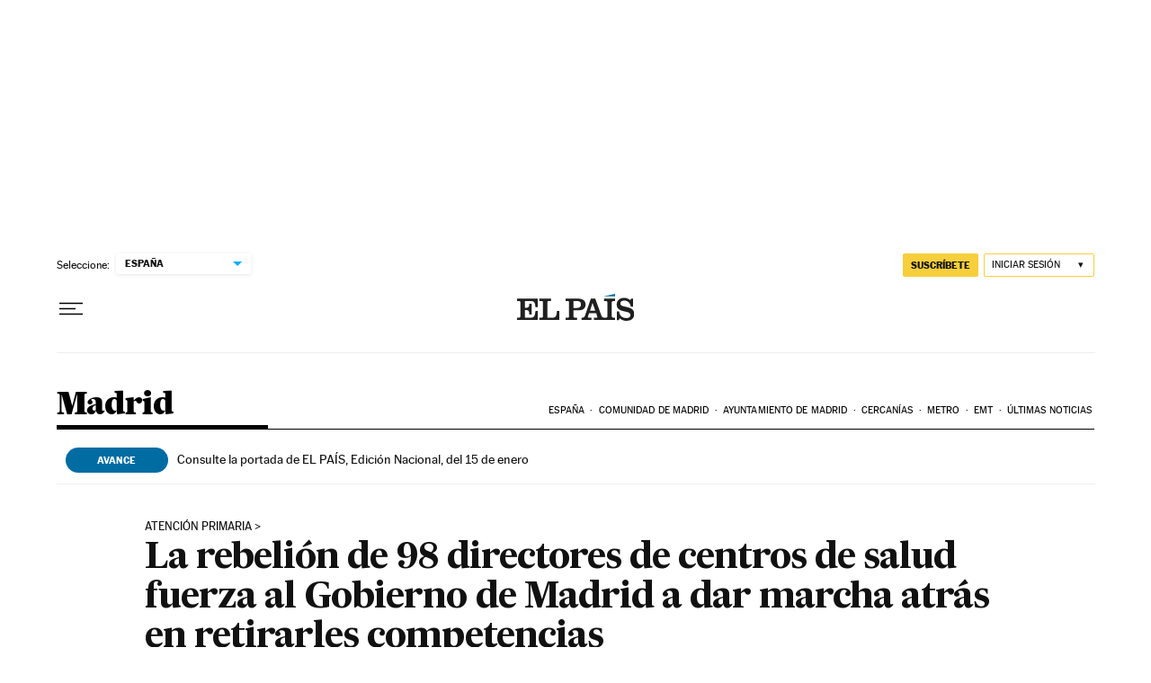

--- FILE ---
content_type: image/svg+xml
request_url: https://static.elpais.com/dist/resources/images/v2/flecha-link.svg
body_size: 431
content:
<svg xmlns="http://www.w3.org/2000/svg" width="30" height="9" viewBox="0 0 30 9">
    <g fill="none" fill-rule="evenodd" stroke-linecap="square">
        <g>
            <g>
                <path stroke="#4A4A4A" d="M0 4.5L29 4.5" transform="translate(-512 -442) translate(512 442)"/>
                <path stroke="#000" d="M24.5 0.5L29.5 4.5" transform="translate(-512 -442) translate(512 442)"/>
                <path stroke="#000" d="M24.5 4.5L29.5 8.5" transform="translate(-512 -442) translate(512 442) matrix(1 0 0 -1 0 13)"/>
            </g>
        </g>
    </g>
</svg>


--- FILE ---
content_type: application/javascript; charset=utf-8
request_url: https://fundingchoicesmessages.google.com/f/AGSKWxWCvPJ5bpNqawcdLLw-HLG4v3NP1KyX50YYnM4H1vGvIwem5rtdX9xWE4rJI7iSuw-XDhwAgECbMHyZiJ22FtgL6e1su65zDFEWNV0GGFVRWtUi_alSgLzBjvvmA69R_Ej-ViWLqenLXd1jCDYuFs1rxoZGSWNxKrxe-uzzbeiv2kHh8ecHTsh9OSha/_/box_ad_img/980x90./ad_frame?/ads/spacer.
body_size: -1293
content:
window['5f674cec-4ef9-4b93-942b-4b5dfe904416'] = true;

--- FILE ---
content_type: application/javascript; charset=utf-8
request_url: https://fundingchoicesmessages.google.com/f/AGSKWxUdYHRJmCrnKHFbXajrPtJ7dD6SPer3sIMLlImOHMqf6qPxe2jA7nL3aX0CnmZuWPMSioamKp9YO6hfiUWqDWZC4xglR3yI37Hq82dIJLBMY97KutqW2Wi7-sYGVANBUi6MegI=?fccs=W251bGwsbnVsbCxudWxsLG51bGwsbnVsbCxudWxsLFsxNzY4NDQwMTkxLDUzMzAwMDAwMF0sbnVsbCxudWxsLG51bGwsW251bGwsWzcsNl0sbnVsbCxudWxsLG51bGwsbnVsbCxudWxsLG51bGwsbnVsbCxudWxsLG51bGwsMV0sImh0dHBzOi8vZWxwYWlzLmNvbS9lc3BhbmEvbWFkcmlkLzIwMjEtMTAtMjAvbGEtY29tdW5pZGFkLWRlLW1hZHJpZC1kYS1tYXJjaGEtYXRyYXMtZW4tc3UtdWx0aW1hLWRlY2lzaW9uLWVuLWF0ZW5jaW9uLXByaW1hcmlhLWFudGUtbGEtcmViZWxpb24tZGUtbWFzLWRlLTk4LWRpcmVjdG9yZXMtZGUtY2VudHJvcy1kZS1zYWx1ZC5odG1sIixudWxsLFtbOCwiTTlsa3pVYVpEc2ciXSxbOSwiZW4tVVMiXSxbMTYsIlsxLDEsMV0iXSxbMTksIjIiXSxbMTcsIlswXSJdLFsyNCwiIl0sWzI5LCJmYWxzZSJdXV0
body_size: 98
content:
if (typeof __googlefc.fcKernelManager.run === 'function') {"use strict";this.default_ContributorServingResponseClientJs=this.default_ContributorServingResponseClientJs||{};(function(_){var window=this;
try{
var np=function(a){this.A=_.t(a)};_.u(np,_.J);var op=function(a){this.A=_.t(a)};_.u(op,_.J);op.prototype.getWhitelistStatus=function(){return _.F(this,2)};var pp=function(a){this.A=_.t(a)};_.u(pp,_.J);var qp=_.Zc(pp),rp=function(a,b,c){this.B=a;this.j=_.A(b,np,1);this.l=_.A(b,_.Nk,3);this.F=_.A(b,op,4);a=this.B.location.hostname;this.D=_.Dg(this.j,2)&&_.O(this.j,2)!==""?_.O(this.j,2):a;a=new _.Og(_.Ok(this.l));this.C=new _.bh(_.q.document,this.D,a);this.console=null;this.o=new _.jp(this.B,c,a)};
rp.prototype.run=function(){if(_.O(this.j,3)){var a=this.C,b=_.O(this.j,3),c=_.dh(a),d=new _.Ug;b=_.fg(d,1,b);c=_.C(c,1,b);_.hh(a,c)}else _.eh(this.C,"FCNEC");_.lp(this.o,_.A(this.l,_.Ae,1),this.l.getDefaultConsentRevocationText(),this.l.getDefaultConsentRevocationCloseText(),this.l.getDefaultConsentRevocationAttestationText(),this.D);_.mp(this.o,_.F(this.F,1),this.F.getWhitelistStatus());var e;a=(e=this.B.googlefc)==null?void 0:e.__executeManualDeployment;a!==void 0&&typeof a==="function"&&_.Qo(this.o.G,
"manualDeploymentApi")};var sp=function(){};sp.prototype.run=function(a,b,c){var d;return _.v(function(e){d=qp(b);(new rp(a,d,c)).run();return e.return({})})};_.Rk(7,new sp);
}catch(e){_._DumpException(e)}
}).call(this,this.default_ContributorServingResponseClientJs);
// Google Inc.

//# sourceURL=/_/mss/boq-content-ads-contributor/_/js/k=boq-content-ads-contributor.ContributorServingResponseClientJs.en_US.M9lkzUaZDsg.es5.O/d=1/exm=ad_blocking_detection_executable,kernel_loader,loader_js_executable/ed=1/rs=AJlcJMzanTQvnnVdXXtZinnKRQ21NfsPog/m=cookie_refresh_executable
__googlefc.fcKernelManager.run('\x5b\x5b\x5b7,\x22\x5b\x5bnull,\\\x22elpais.com\\\x22,\\\x22AKsRol_OUYAovBRu9ZUa94fraUuIhbDi4zcB3zALQc805YJeGwMVUhS_97gjPMsUjTLp5KaRfc57i4eUaEmmoa3_f8mLT6W35tY4e9oXiOGmHOcGdQ536kulZg3FwO6sbdsg0kB27NqKn5fFQ-ooSg_r4tuwfo2VKg\\\\u003d\\\\u003d\\\x22\x5d,null,\x5b\x5bnull,null,null,\\\x22https:\/\/fundingchoicesmessages.google.com\/f\/AGSKWxWjcP-AAs02VFOAWxqVfqRYHQXg8-nD8G2tjZqdKiHuGYdV7ApcPEgAzsYMek4IOpJoW_bOFfbSiKCXLsJfBx1i0IsZFrXdh-8aJZJJ62yt7SNn08aDFB5NkIkXobpismw3G00\\\\u003d\\\x22\x5d,null,null,\x5bnull,null,null,\\\x22https:\/\/fundingchoicesmessages.google.com\/el\/AGSKWxUTysXMpfdRn-bKw5GylCsumxCm04p9su3j9WDtJ_QlTLLvmP4xm3MwGKNmLpziFg6B_1x3YPC4UcQtqElFMG_WanscJIbq-vfKwYPORMXJG9ptWM4cGBv6EfCjNani8qpXpWA\\\\u003d\\\x22\x5d,null,\x5bnull,\x5b7,6\x5d,null,null,null,null,null,null,null,null,null,1\x5d\x5d,\x5b3,1\x5d\x5d\x22\x5d\x5d,\x5bnull,null,null,\x22https:\/\/fundingchoicesmessages.google.com\/f\/AGSKWxWxW5MqOj2yIT2jO3zKO40zOabLb4dgZs7-aqkL-5pEpPgF3Pz4t7rgF5QFI_Ram5UMi1TEuLKZqGBciqQOAAmM3nmnf9kvU1IaT0xlR9yAExRVH7WOA2bLye4sfrBLZ4k0ZE0\\u003d\x22\x5d\x5d');}